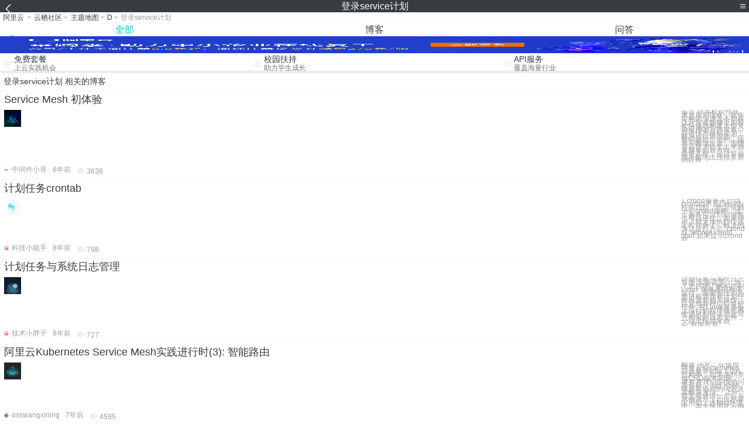

--- FILE ---
content_type: text/html; charset=utf-8
request_url: https://m.aliyun.com/yunqi/zt/1404264
body_size: 5411
content:
    <!DOCTYPE html>
<html>

<head>
  <meta charset="utf-8">
  <meta name="data-spm" content="5176" />
  <title>登录service计划-service-计划-手机站-阿里云</title>
  <meta name="keywords" content="登录service计划-service-计划" />
  <meta name="description" content="阿里云云栖社区为您免费提供登录service计划的相关博客问答等，同时为你提供登录service计划-service-计划等，云栖社区以分享专业、优质、高效的技术为己任，帮助技术人快速成长与发展!">
  <meta http-equiv="X-UA-Compatible" content="IE=edge,chrome=1">
  <link rel="canonical" href="https://yq.aliyun.com/zt/1404264" >
  <meta name="renderer" content="webkit">
      <meta name="viewport" content="width=device-width, initial-scale=1">
    <meta name="csrf-param" content="yunqi_csrf"/>
  <meta name="csrf-token" content="VO1HWZ2CMS"/>
  <link rel="shortcut icon" href="//www.aliyun.com/favicon.ico" type="image/x-icon">
  <link inline rel="stylesheet" href="//g.alicdn.com/kg/m-base/2.0.1/reset.css" />
  <script src="//g.alicdn.com/kg/m-base/2.0.0/index.js"></script>
  <!--[if lt IE 9]>
  <script src="//g.alicdn.com/??aliyun/dblx/0.0.4/es5-shim.min.js,aliyun/dblx/0.0.4/es5-sham.min.js"></script>
  <![endif]-->
    <link rel="stylesheet" href="//g.alicdn.com/aliyun/m-aliyun-yunqi/1.0.53/css/aggregation.css" charset="utf-8" />
    <script nonce="AH9NQUMS7H">
    var _czc = _czc || [];
    _czc.push(["_setAccount", "1256835944"]);
        _czc.push(["_setCustomVar", "访客来源", "H5", 2]);
      </script>
<body data-spm="11156470"><script type="text/javascript"
id="beacon-aplus"
src="//g.alicdn.com/alilog/mlog/aplus_v2.js"
exparams="category=&userid=&aplus&yunid=&yunpk=&channel=&cps="
nonce="AH9NQUMS7H"
cspx="AH9NQUMS7H"
async>
</script>

<header class="yq-bbs-header">
  <button class="back-btn yq-bbs-icon-arrow-l"></button>
  <h2 class="title-info">登录service计划</h2>
  <div class="menu-btn" id="menu-btn">
    <span></span>
    <span></span>
    <span></span>
  </div>
  <div class="menu-list" id="menu-list">
    <div class="list-content">
      <hr class="yq-bbs-line">
      <a href="/yunqi" class="link-item">首页</a>
      <hr class="yq-bbs-line">
      <a href="/yunqi/articles" class="link-item">博客</a>
      <hr class="yq-bbs-line">
      <a href="//m.aliyun.com/bbs" class="link-item">论坛</a>
      <hr class="yq-bbs-line">
      <a href="/yunqi/roundtable/" class="link-item">聚能聊</a>
      <hr class="yq-bbs-line">
      <a href="/yunqi/ask/" class="link-item">问答</a>
      <hr class="yq-bbs-line">
      <a href="/yunqi/live/" class="link-item">直播</a>
      <hr class="yq-bbs-line">
      <a href="/yunqi/event/" class="link-item">活动</a>
      <hr class="yq-bbs-line">
      <a href="/yunqi/zt/" class="link-item">主题</a>
      <hr class="yq-bbs-line">
      <div class="login-panel">
                  <a href="https://account.aliyun.com/login/login.htm?from_type=yqclub&amp;oauth_callback=https%3A%2F%2Fyqseo.aliyun-inc.com%2Fzt%2F1404264%3Fdo%3Dlogin" class="link-text">登录账号</a>
          <span class="line"></span>
          <a href="https://account.aliyun.com/register/register.htm?from_type=yqclub&amp;oauth_callback=https%3A%2F%2Fyqseo.aliyun-inc.com%2Fzt%2F1404264%3Fdo%3Dlogin" class="link-text">注册账号</a>
              </div>
    </div>


  </div>
</header>
<div class="yq-bbs-main">
    <p class="yq-bbs-breacrumb">
        <a href="//m.aliyun.com">阿里云</a> <span>></span>
        <a href="/yunqi">云栖社区</a><span>></span>
        <a href="/yunqi/zt">主题地图</a><span>></span>
        <a href="/yunqi/zt/list-d">D</a><span>></span>
        <em>登录service计划</em>
    </p>
    <hr class="yq-bbs-line">
    <ul class="yq-bbs-tabs" id="yq-bbs-tabs">
        <li class="nav-item">
            <a href="/yunqi/zt/1404264" class="active">全部</a>
        </li>
            <li class="nav-item">
            <a href="/yunqi/zt/articles-1404264">博客</a>
        </li>
                <li class="nav-item">
            <a href="/yunqi/zt/ask-1404264">问答</a>
        </li>
                                                                                                                        <li class="nav-item line" id="nav-line"></li>
    </ul>
            <a href="https://www.aliyun.com/sale-season/2020/procurement-domain">
            <img src="https://img.alicdn.com/tfs/TB1MD9ow4v1gK0jSZFFXXb0sXXa-1280-238.png" alt="" class="yq-bbs-banner-img">
        </a>
            <ul class="yq-a-d-list">
                <li class="item">
            <a href="https://free.aliyun.com/ntms/free/h5.html">
                <img src="https://gw.alicdn.com/tfs/TB1WEY3RFXXXXaYXpXXXXXXXXXX-120-120.png" alt="" class="icon">
            <div class="desc-info">
                <h4 class="title-info">免费套餐</h4>
                <p class="other-info">上云实践机会</p>
            </div>
            </a>
        </li>
        <li class="split-line"></li>                <li class="item">
            <a href="https://m.aliyun.com/act/student2">
                <img src="https://gw.alicdn.com/tfs/TB1ytD4RFXXXXadXpXXXXXXXXXX-115-106.png" alt="" class="icon">
            <div class="desc-info">
                <h4 class="title-info">校园扶持</h4>
                <p class="other-info">助力学生成长</p>
            </div>
            </a>
        </li>
        <li class="split-line"></li>                <li class="item">
            <a href="https://m.aliyun.com/act/student2">
                <img src="https://gw.alicdn.com/tfs/TB1HrY7RFXXXXcPXXXXXXXXXXXX-120-120.png" alt="" class="icon">
            <div class="desc-info">
                <h4 class="title-info">API服务</h4>
                <p class="other-info">覆盖海量行业</p>
            </div>
            </a>
        </li>
                    </ul>
        <div class="yq-bbs-split-line"></div>
    <div class="yq-bbs-list-items">
                    <p class="title-text">登录service计划 相关的博客</p>
            <div class="yq-bbs-line"></div>
                            <div class="list-item">
    <h3 class="item-title"><a href="/yunqi/articles/723524">Service Mesh 初体验</a></h3>
    <div class="main-content">
        <a href="/yunqi/articles/723524"><img src="http://yqfiles.oss-cn-hangzhou.aliyuncs.com/zt/m/25.jpg" alt="" class="item-img"></a>
        <div class="other-info">
            <div class="desc-panel">
                <a class="desc-info" href="/yunqi/articles/723524"> 前言 计算机软件技术发展到现在，软件架构的演进无不朝着让开发者能够更加轻松快捷地构建大型复杂应用的方向发展。容器技术最初是为了解决运行环境的不一致问题而产生的，随着不断地发展，围绕容器技术衍生出来越来越多的新方向。 最近几年，云计算领域不断地出现很多新的软件</a>
            </div>
        </div>
    </div>
    <div class="sub-title-info">
        <a href="/yunqi/users/g6g63f3lanvck"><img src="https://ucc.alicdn.com/avatar/img_1d961516c38909fd110ad7deb2b0d847.jpg" alt="" class="usr-header"></a>
        <span class="text-info">中间件小哥</span>
        <span class="text-info">6年前</span>
        <span class="text-info"><i class="icon-eye"></i> 3638</span>
    </div>
</div>
<div class="yq-bbs-line"></div>                            <div class="list-item">
    <h3 class="item-title"><a href="/yunqi/articles/541807">计划任务crontab</a></h3>
    <div class="main-content">
        <a href="/yunqi/articles/541807"><img src="http://yqfiles.oss-cn-hangzhou.aliyuncs.com/zt/m/8.jpg" alt="" class="item-img"></a>
        <div class="other-info">
            <div class="desc-panel">
                <a class="desc-info" href="/yunqi/articles/541807">1 crond服务未启动 crontab不是Linux内核的功能，而是依赖一个crond服务，这个服务可以启动当然也可以停止。如果停止了就无法执行任何定时任务了，解决的方法是打开它: crond 或 service crond start 如果提示crond命</a>
            </div>
        </div>
    </div>
    <div class="sub-title-info">
        <a href="/yunqi/users/gtdqzn4uqwgsg"><img src="https://ucc.alicdn.com/avatar/avatar3.jpg" alt="" class="usr-header"></a>
        <span class="text-info">科技小能手</span>
        <span class="text-info">8年前</span>
        <span class="text-info"><i class="icon-eye"></i> 798</span>
    </div>
</div>
<div class="yq-bbs-line"></div>                            <div class="list-item">
    <h3 class="item-title"><a href="/yunqi/articles/548392">计划任务与系统日志管理</a></h3>
    <div class="main-content">
        <a href="/yunqi/articles/548392"><img src="http://yqfiles.oss-cn-hangzhou.aliyuncs.com/zt/m/43.jpg" alt="" class="item-img"></a>
        <div class="other-info">
            <div class="desc-panel">
                <a class="desc-info" href="/yunqi/articles/548392">计划任务与系统日志管理 实验背景： 为了更好地了解和控制Linux 服务器的有序运行，需要管理员熟悉进程管理和计划任务设置的相关操作，以完成各种运行维护任务; 在Linux服务器上运行的程序会把系统消息和错误消息写入相应的日志文件，一旦出现异常就会“有据可查”</a>
            </div>
        </div>
    </div>
    <div class="sub-title-info">
        <a href="/yunqi/users/bnch2y3za6tla"><img src="https://ucc.alicdn.com/avatar/avatar3.jpg" alt="" class="usr-header"></a>
        <span class="text-info">技术小胖子</span>
        <span class="text-info">8年前</span>
        <span class="text-info"><i class="icon-eye"></i> 727</span>
    </div>
</div>
<div class="yq-bbs-line"></div>                            <div class="list-item">
    <h3 class="item-title"><a href="/yunqi/articles/599910">阿里云Kubernetes Service Mesh实践进行时(3): 智能路由</a></h3>
    <div class="main-content">
        <a href="/yunqi/articles/599910"><img src="http://yqfiles.oss-cn-hangzhou.aliyuncs.com/zt/m/11.jpg" alt="" class="item-img"></a>
        <div class="other-info">
            <div class="desc-panel">
                <a class="desc-info" href="/yunqi/articles/599910"> 概述 注意：在使用阿里云Kubernetes容器服务Istio 1.0的过程中，如果遇到类似CRD版本问题，请参考我们提供的问题分析。 我们会持续更新遇到的问题及其解决方法。 上一篇文章通过一个官方示例演示了如何部署应用到上述Istio环境中，本文使用此示例</a>
            </div>
        </div>
    </div>
    <div class="sub-title-info">
        <a href="/yunqi/users/wpkjvuu65imos"><img src="https://ucc.alicdn.com/avatar/img_d3a90ba3987d83e8b6e7e1f31603fdf8.jpg" alt="" class="usr-header"></a>
        <span class="text-info">osswangxining</span>
        <span class="text-info">7年前</span>
        <span class="text-info"><i class="icon-eye"></i> 4595</span>
    </div>
</div>
<div class="yq-bbs-line"></div>                            <div class="list-item">
    <h3 class="item-title"><a href="/yunqi/articles/516816">Day14 RAID&amp;进程管理&amp;日志&amp;systemctl(Service03)</a></h3>
    <div class="main-content">
        <a href="/yunqi/articles/516816"><img src="http://yqfiles.oss-cn-hangzhou.aliyuncs.com/zt/m/17.jpg" alt="" class="item-img"></a>
        <div class="other-info">
            <div class="desc-panel">
                <a class="desc-info" href="/yunqi/articles/516816">一、RAID 1.1 概述 RAID(Redundant Arrays of Inexpensive Disks)廉价冗余磁盘阵列 通过硬件/软件技术，将多个较小/低速的磁盘整合成一个大磁盘 1.2 分类 1.2.1 raid0 条带模式 至少两块磁盘，将同一</a>
            </div>
        </div>
    </div>
    <div class="sub-title-info">
        <a href="/yunqi/users/grng7az2sxifq"><img src="https://ucc.alicdn.com/avatar/avatar3.jpg" alt="" class="usr-header"></a>
        <span class="text-info">技术小阿哥</span>
        <span class="text-info">8年前</span>
        <span class="text-info"><i class="icon-eye"></i> 1272</span>
    </div>
</div>
<div class="yq-bbs-line"></div>                            <div class="list-item">
    <h3 class="item-title"><a href="/yunqi/articles/514626">Linux计划任务at&amp;batch&amp;crontab</a></h3>
    <div class="main-content">
        <a href="/yunqi/articles/514626"><img src="http://yqfiles.oss-cn-hangzhou.aliyuncs.com/zt/m/27.jpg" alt="" class="item-img"></a>
        <div class="other-info">
            <div class="desc-panel">
                <a class="desc-info" href="/yunqi/articles/514626">计划任务 执行一次某任务：at,batch 周期性运行某任务:crontab 1.at命令，只执行一次 at/atq/atrm/batch at [option]... time HH:MM[YYYY-mm-dd] // noon,midnight,teati</a>
            </div>
        </div>
    </div>
    <div class="sub-title-info">
        <a href="/yunqi/users/7qyxbv2zwgawg"><img src="https://ucc.alicdn.com/avatar/avatar3.jpg" alt="" class="usr-header"></a>
        <span class="text-info">技术小美</span>
        <span class="text-info">8年前</span>
        <span class="text-info"><i class="icon-eye"></i> 865</span>
    </div>
</div>
<div class="yq-bbs-line"></div>                            <div class="list-item">
    <h3 class="item-title"><a href="/yunqi/articles/459390">教徒计划出品：同一端口同时启用PEAP和MAC地址旁路（适用于IPPhone串接PC的网络环境）</a></h3>
    <div class="main-content">
        <a href="/yunqi/articles/459390"><img src="http://yqfiles.oss-cn-hangzhou.aliyuncs.com/zt/m/41.jpg" alt="" class="item-img"></a>
        <div class="other-info">
            <div class="desc-panel">
                <a class="desc-info" href="/yunqi/articles/459390"> ACS5.2上的MAC地址旁路技术，已经有连续两个学员问到我这里了，这次我把这个任务交给了参加教徒计划的学员们，下面就是他们做的关于在一个端口上同时启用PEAP和MAC地址旁路的试验报告，这个技术主要适用于IPPhone串接PC的网络环境。最近我们还接了一个</a>
            </div>
        </div>
    </div>
    <div class="sub-title-info">
        <a href="/yunqi/users/gtdqzn4uqwgsg"><img src="https://ucc.alicdn.com/avatar/avatar3.jpg" alt="" class="usr-header"></a>
        <span class="text-info">科技小能手</span>
        <span class="text-info">8年前</span>
        <span class="text-info"><i class="icon-eye"></i> 1197</span>
    </div>
</div>
<div class="yq-bbs-line"></div>                            <div class="list-item">
    <h3 class="item-title"><a href="/yunqi/articles/611946">Linux学习笔记（五）——进程和计划任务</a></h3>
    <div class="main-content">
        <a href="/yunqi/articles/611946"><img src="http://yqfiles.oss-cn-hangzhou.aliyuncs.com/zt/m/47.jpg" alt="" class="item-img"></a>
        <div class="other-info">
            <div class="desc-panel">
                <a class="desc-info" href="/yunqi/articles/611946">     　　　　　　　　　　　　　　　　　　　管理进程和计划任务  　　本次依然介绍Linux系统管理基础部分，内容为Linux的引导过程和运行级别、管理进程和服务、设置任务的计划运行，和前面一样，只是简单介绍，深入的部分我也继续在学习，希望和大家共同学习，</a>
            </div>
        </div>
    </div>
    <div class="sub-title-info">
        <a href="/yunqi/users/pinrgiib57wn6"><img src="https://ucc.alicdn.com/avatar/img_fb631d97ad1c2a6f344beb93619cab8a.jpg" alt="" class="usr-header"></a>
        <span class="text-info">zhoujie0111</span>
        <span class="text-info">12年前</span>
        <span class="text-info"><i class="icon-eye"></i> 1200</span>
    </div>
</div>
<div class="yq-bbs-line"></div>                        <div class="yq-bbs-split-line"></div>
        

                    <p class="title-text">登录service计划 相关的问答</p>
            <div class="yq-bbs-line"></div>
                            <div class="list-item">
    <h3 class="item-title"><a href="/yunqi/ask/30079">ubuntu service 以root账户设定 crontab, 请问在开机状态未登录情况下会自动执行cron计划任务么？</a></h3>
    <div class="main-content">
        <a href="/yunqi/ask/30079"><img src="http://yqfiles.oss-cn-hangzhou.aliyuncs.com/zt/m/30.jpg" alt="" class="item-img"></a>
        <div class="other-info">
            <div class="desc-panel">
                <a class="desc-info" href="/yunqi/ask/30079">ubuntu service 以root账户设定 crontab, 请问在开机状态未登录情况下会自动执行cron计划任务么？</a>
            </div>
        </div>
    </div>
    <div class="sub-title-info">
        <a href="/yunqi/users/ugh73vp6xg4ay"><img src="https://ucc.alicdn.com/avatar/avatar3.jpg" alt="" class="usr-header"></a>
        <span class="text-info">a123456678</span>
        <span class="text-info">9年前</span>
        <span class="text-info"><i class="icon-eye"></i> 962</span>
    </div>
</div>
<div class="yq-bbs-line"></div>            
            <div class="yq-bbs-split-line"></div>
        

                                                                        
                    
                                                                        
                    
                                                                        
                        </div>
            <a href="https://www.aliyun.com/acts/product-section-2019/home">
            <img src="https://img.alicdn.com/tfs/TB1EfUCM7voK1RjSZPfXXXPKFXa-640-119.jpg" alt="" class="yq-bbs-banner-img">
        </a>
            <div class="yq-bbs-split-line"></div>
    <div class="yq-about-links">
        <h3 class="title-info">相关主题</h3>
        <hr class="yq-bbs-line">
        <div class="about-list">
                            <a href="/yunqi/zt/2724">service</a>
                            <a href="/yunqi/zt/31195">计划</a>
                            <a href="/yunqi/zt/54757">software service</a>
                            <a href="/yunqi/zt/11801">云翼计划</a>
                            <a href="/yunqi/zt/79492">计划任务</a>
                            <a href="/yunqi/zt/81443">学生计划</a>
                            <a href="/yunqi/zt/81728">凤池计划</a>
                            <a href="/yunqi/zt/93313">校园计划</a>
                            <a href="/yunqi/zt/98639">信托计划</a>
                            <a href="/yunqi/zt/32168">ubuntu unrecognized service</a>
                            <a href="/yunqi/zt/33380">centos unrecognized service</a>
                            <a href="/yunqi/zt/54386">software as service</a>
                            <a href="/yunqi/zt/53073">库带计划</a>
                            <a href="/yunqi/zt/82783">云翼计划流量</a>
                            <a href="/yunqi/zt/90899">企业扶持计划</a>
                            <a href="/yunqi/zt/97881">容器计划任务</a>
                            <a href="/yunqi/zt/50889">免费开放搜索计划</a>
                            <a href="/yunqi/zt/66982">运维管理计划</a>
                            <a href="/yunqi/zt/80519">合作伙伴计划</a>
                            <a href="/yunqi/zt/92511">windows计划任务</a>
                            <a href="/yunqi/zt/37985">apache no services installed</a>
                            <a href="/yunqi/zt/13840">企业上云计划</a>
                            <a href="/yunqi/zt/81197">风池计划代金券</a>
                            <a href="/yunqi/zt/31268">数据库培训计划</a>
                            <a href="/yunqi/zt/52090">数据分析工作计划</a>
                            <a href="/yunqi/zt/52286">智能手机商业计划书</a>
                            <a href="/yunqi/zt/58732">linux 服务器计划</a>
                            <a href="/yunqi/zt/71750">邮箱登录登录</a>
                            <a href="/yunqi/zt/89088">互联网创业计划书</a>
                            <a href="/yunqi/zt/98683">互联网创业计划书</a>
                            <a href="/yunqi/zt/94303">子账号登录如何登录</a>
                            <a href="/yunqi/zt/103280">子账号登录如何登录</a>
                            <a href="/yunqi/zt/8014">万网登录</a>
                            <a href="/yunqi/zt/55067">大鱼登录</a>
                            <a href="/yunqi/zt/55446">大于登录</a>
                            <a href="/yunqi/zt/62523">云端登录</a>
                            <a href="/yunqi/zt/62551">怎么登录</a>
                            <a href="/yunqi/zt/62699">登录链接</a>
                            <a href="/yunqi/zt/62751">邮登录</a>
                            <a href="/yunqi/zt/62765">主机登录</a>
                            <a href="/yunqi/zt/1404306">会cron状态</a>
                            <a href="/yunqi/zt/1404292">会service</a>
                            <a href="/yunqi/zt/1404299">会crontab账户</a>
                            <a href="/yunqi/zt/1404287">会service账户</a>
                            <a href="/yunqi/zt/1404272">登录crontab账户</a>
                            <a href="/yunqi/zt/1404312">执行ubuntu情况</a>
                            <a href="/yunqi/zt/1404304">会crontab</a>
                            <a href="/yunqi/zt/1404305">会cron账户</a>
                            <a href="/yunqi/zt/1404289">会service情况</a>
                            <a href="/yunqi/zt/1404286">会ubuntu任务</a>
                    </div>
    </div>
</div>

<script src="//g.alicdn.com/kissy/kimi/6.0.1/kimi-min.js"></script>
<script src="//g.alicdn.com/aliyun/m-aliyun-yunqi/1.0.53/scripts/common.js"></script>
<script src="//g.alicdn.com/aliyun/m-aliyun-yunqi/1.0.53/scripts/aggregation.js"></script>

</body>

</html>


--- FILE ---
content_type: application/javascript
request_url: https://log.mmstat.com/eg.js?t=1768746295704
body_size: 82
content:
window.goldlog=(window.goldlog||{});goldlog.Etag="OtvzIR9oiU4CARJ3pKwo8KuA";goldlog.stag=2;

--- FILE ---
content_type: application/javascript
request_url: https://log.mmstat.com/eg.js?t=1768746298206
body_size: -2
content:
window.goldlog=(window.goldlog||{});goldlog.Etag="OtvzIY0rlQ4CARJ3pKz3b5jb";goldlog.stag=2;